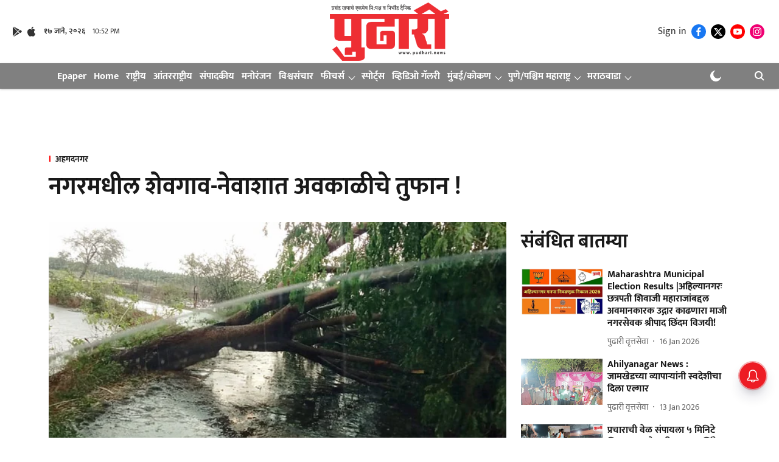

--- FILE ---
content_type: text/html; charset=utf-8
request_url: https://www.google.com/recaptcha/api2/aframe
body_size: 264
content:
<!DOCTYPE HTML><html><head><meta http-equiv="content-type" content="text/html; charset=UTF-8"></head><body><script nonce="HdAmgEOM7oOCdVM1a98WcA">/** Anti-fraud and anti-abuse applications only. See google.com/recaptcha */ try{var clients={'sodar':'https://pagead2.googlesyndication.com/pagead/sodar?'};window.addEventListener("message",function(a){try{if(a.source===window.parent){var b=JSON.parse(a.data);var c=clients[b['id']];if(c){var d=document.createElement('img');d.src=c+b['params']+'&rc='+(localStorage.getItem("rc::a")?sessionStorage.getItem("rc::b"):"");window.document.body.appendChild(d);sessionStorage.setItem("rc::e",parseInt(sessionStorage.getItem("rc::e")||0)+1);localStorage.setItem("rc::h",'1768690358696');}}}catch(b){}});window.parent.postMessage("_grecaptcha_ready", "*");}catch(b){}</script></body></html>